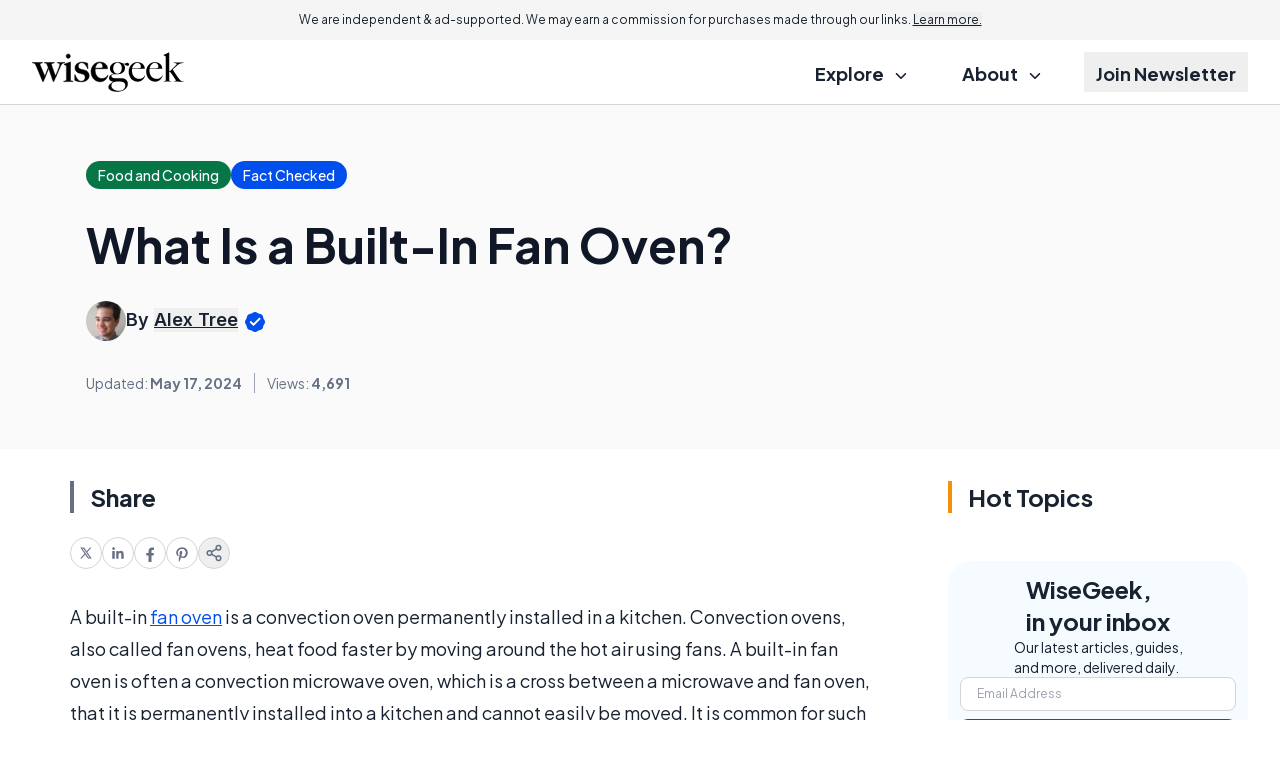

--- FILE ---
content_type: text/html; charset=utf-8
request_url: https://www.google.com/recaptcha/api2/aframe
body_size: 180
content:
<!DOCTYPE HTML><html><head><meta http-equiv="content-type" content="text/html; charset=UTF-8"></head><body><script nonce="YhSmQ3Np4c-uipWiBeTujw">/** Anti-fraud and anti-abuse applications only. See google.com/recaptcha */ try{var clients={'sodar':'https://pagead2.googlesyndication.com/pagead/sodar?'};window.addEventListener("message",function(a){try{if(a.source===window.parent){var b=JSON.parse(a.data);var c=clients[b['id']];if(c){var d=document.createElement('img');d.src=c+b['params']+'&rc='+(localStorage.getItem("rc::a")?sessionStorage.getItem("rc::b"):"");window.document.body.appendChild(d);sessionStorage.setItem("rc::e",parseInt(sessionStorage.getItem("rc::e")||0)+1);localStorage.setItem("rc::h",'1762820781131');}}}catch(b){}});window.parent.postMessage("_grecaptcha_ready", "*");}catch(b){}</script></body></html>